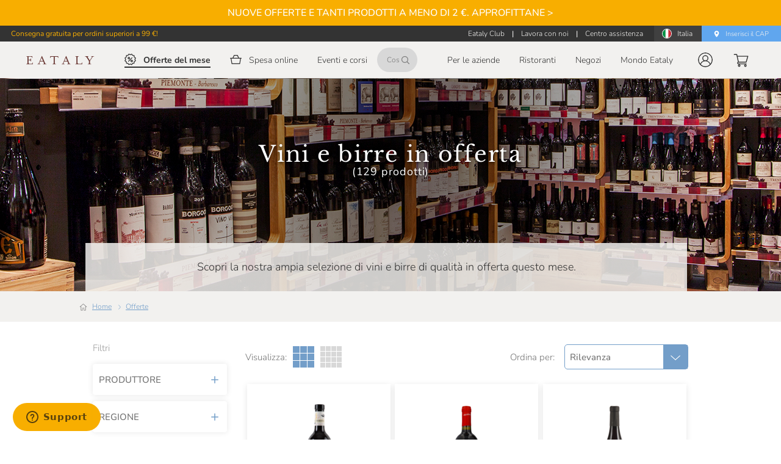

--- FILE ---
content_type: application/javascript; charset=utf-8
request_url: https://cs.iubenda.com/cookie-solution/confs/js/30902794.js
body_size: 843
content:
_iub.csRC = { consApiKey: 'Sa833J6NCojyRay6yTfro15QbyOyny2R', publicId: '93f0c905-5189-4496-b1d3-4173a7580a47', floatingGroup: false };
_iub.csEnabled = true;
_iub.csPurposes = [2,5,1];
_iub.cpUpd = 1759152080;
_iub.csFeatures = {"geolocation_setting":true,"cookie_solution_white_labeling":2,"rejection_recovery":true,"full_customization":true,"multiple_languages":true,"mobile_app_integration":true};
_iub.csT = null;
_iub.googleConsentModeV2 = true;
_iub.totalNumberOfProviders = 4;
_iub.csSiteConf = {"askConsentAtCookiePolicyUpdate":true,"emailMarketing":{"styles":{"backgroundColor":"#FFFFFF","buttonsBackgroundColor":"#EEB03D","buttonsTextColor":"#FFFFFF","footerBackgroundColor":"#EEB03D","footerTextColor":"#FFFFFF","textColor":"#000000"}},"perPurposeConsent":true,"promptToAcceptOnBlockedElements":true,"purposes":"1,2,3,4,5","siteId":3851107,"storage":{"useSiteId":true},"cookiePolicyId":30902794,"lang":"it","i18n":{"it":{"banner":{"dynamic":{"body":"Noi e terze parti selezionate utilizziamo cookie o tecnologie simili per finalità tecniche e, con il tuo consenso, anche per altre finalità, come proporre contenuti e messaggi pubblicitari in linea con le tue preferenze (“profilazione”) e/o per analisi dei tuoi comportamenti (“analytics”) e/o per consentirti di interagire attraverso i social.\nPuoi liberamente prestare o negare il tuo consenso. In particolare, puoi acconsentire all’utilizzo di tali tecnologie utilizzando il pulsante “Accetta tutti i cookie”, mentre la chiusura del banner tramite la “X” posizionata in alto a destra o l’utilizzo del pulsante “Rifiuta tutti i cookie” comportano la continuazione della navigazione in assenza di cookie, o altri strumenti di tracciamento, diversi da quelli tecnici. \nPuoi modificare le tue scelte in ogni momento, cliccando su “Impostazioni cookie”, e saperne di più consultando la nostra <a href=\"https://www.eataly.net/it_it/cookie-policy\">Cookie Policy</a> e la nostra <a href=\"https://www.eataly.net/it_it/privacy\">Privacy Policy</a>."},"accept_button_caption":"Accetta tutti i cookie","customize_button_caption":"Impostazioni cookie"}}},"banner":{"acceptButtonColor":"#EEB03D","acceptButtonDisplay":true,"backgroundColor":"#FFFFFF","closeButtonRejects":true,"customizeButtonCaptionColor":"#FFFFFF","customizeButtonColor":"#EEB03D","customizeButtonDisplay":true,"explicitWithdrawal":true,"fontSizeBody":"12px","fontSizeCloseButton":"26px","listPurposes":true,"logo":null,"linksColor":"#000000","ownerName":"www.eataly.net/","position":"float-bottom-center","showTitle":false,"showTotalNumberOfProviders":true,"textColor":"#000000"}};


--- FILE ---
content_type: text/javascript
request_url: https://www.eataly.net/cdn/2da7d764d013d1629c2096cd85cbe62b6264fbcd/ba9bcdc.js
body_size: 7143
content:
(window.webpackJsonp=window.webpackJsonp||[]).push([[81],{2276:function(t,e,r){var content=r(2820);content.__esModule&&(content=content.default),"string"==typeof content&&(content=[[t.i,content,""]]),content.locals&&(t.exports=content.locals);(0,r(13).default)("4cf6292e",content,!0,{sourceMap:!1})},2277:function(t,e,r){var content=r(2822);content.__esModule&&(content=content.default),"string"==typeof content&&(content=[[t.i,content,""]]),content.locals&&(t.exports=content.locals);(0,r(13).default)("39329d6b",content,!0,{sourceMap:!1})},2278:function(t,e,r){var content=r(2824);content.__esModule&&(content=content.default),"string"==typeof content&&(content=[[t.i,content,""]]),content.locals&&(t.exports=content.locals);(0,r(13).default)("4ff54c75",content,!0,{sourceMap:!1})},2819:function(t,e,r){"use strict";r(2276)},2820:function(t,e,r){var o=r(12)((function(i){return i[1]}));o.push([t.i,'.category-header-wrapper[data-v-4703103e]{width:100%}.category-header-wrapper .category-header[data-v-4703103e]{background:#333;background-position:50%;background-repeat:no-repeat;height:220px;position:relative;transition:height .7s ease;width:100%}.category-header-wrapper .category-header.category-header--collapsed[data-v-4703103e]{height:0;overflow:hidden}.category-header-wrapper .category-header .category-header-col[data-v-4703103e],.category-header-wrapper .category-header .category-header-container[data-v-4703103e],.category-header-wrapper .category-header .category-header-row[data-v-4703103e]{padding:0}.category-header-wrapper .category-header .category-header-row[data-v-4703103e]{margin:0}.category-header-wrapper .category-header .category-header-col[data-v-4703103e],.category-header-wrapper .category-header .category-header-container[data-v-4703103e],.category-header-wrapper .category-header .category-header-row[data-v-4703103e]{height:100%}.category-header-wrapper .category-header .category-header-text[data-v-4703103e]{align-items:center;display:flex;flex-grow:1;justify-content:center;position:relative}.category-header-wrapper .category-header-col-wrapper[data-v-4703103e]{display:flex;flex-direction:column;height:100%}.category-header-wrapper .category-header-title[data-v-4703103e]{color:#fff;font-family:"Libre Baskerville",serif;font-size:30px;font-weight:400;letter-spacing:1.71px;line-height:1;text-align:center;text-shadow:0 2px 5px rgba(0,0,0,.68)}@media(min-width:1024px){.category-header-wrapper .category-header-title[data-v-4703103e]{font-size:36px}}.category-header-wrapper .page-title--top[data-v-4703103e]{line-height:.8;margin:0;padding:25px;transition:background .7s ease}.category-header-wrapper .page-title--top.page-title--collapsed[data-v-4703103e]{background:#e7e7e7}.category-header-wrapper .page-title--top span[data-v-4703103e]{font-size:16px;line-height:1}.category-header-wrapper .category-header-subtitle[data-v-4703103e]{color:#fff;font-size:16px;letter-spacing:.91px;line-height:1.16;text-align:center;text-shadow:0 2px 5px rgba(0,0,0,.68)}@media(min-width:1280px){.category-header-wrapper .category-header-subtitle[data-v-4703103e]{font-size:18px}}.category-header-wrapper .category-header-description[data-v-4703103e]{background-color:#f2f1ef;color:#333;font-family:Nunito,sans-serif;font-size:14px;font-weight:300;padding:20px 25px;text-align:center}.category-header-wrapper .category-header-description>p[data-v-4703103e]{margin:0}@media(min-width:375px){.category-header-wrapper .category-header[data-v-4703103e]{background-position:50%;background-size:cover}.category-header-wrapper .category-header-description[data-v-4703103e]{font-size:16px}}@media(min-width:720px){.category-header-wrapper .category-header[data-v-4703103e]{background-size:auto}.category-header-wrapper .category-header .category-header-row[data-v-4703103e]{margin:0 auto;max-width:1000px}.category-header-wrapper .category-header-description[data-v-4703103e]{padding:26px 36px}}@media(min-width:1024px){.category-header-wrapper .category-header[data-v-4703103e]{height:349px}.category-header-wrapper .category-header-col[data-v-4703103e]{padding:0 12px}.category-header-wrapper .category-header-description[data-v-4703103e]{background-color:hsla(40,10%,94%,.85);font-size:18px;padding:26px 60px;width:986px}}@media(min-width:1920px){.category-header-wrapper .category-header[data-v-4703103e]{background-size:cover}}',""]),o.locals={},t.exports=o},2821:function(t,e,r){"use strict";r(2277)},2822:function(t,e,r){var o=r(12)((function(i){return i[1]}));o.push([t.i,".catalog-container[data-v-3971aa88]{max-width:100%;padding:0}.catalog-container .product-listing-col[data-v-3971aa88]{position:relative}@media(max-width:375px){.catalog-container .product-listing-col[data-v-3971aa88]{padding:12px 8px}}",""]),o.locals={},t.exports=o},2823:function(t,e,r){"use strict";r(2278)},2824:function(t,e,r){var o=r(12)((function(i){return i[1]}));o.push([t.i,".catalog-container{font-family:Nunito,sans-serif}.catalog-container .catalog-inner{margin:0}.catalog-container .row-product-list{position:relative}.catalog-container .row-product-list>div{width:100%}.catalog-container .col.grid-col{align-items:center;display:flex;justify-content:center}.catalog-container .rl-result-info{display:none!important}.catalog-container .rl-list{margin-bottom:50px;width:100%}.catalog-container .rl-list>div{display:inline-block;padding:5px;width:50%}@media(max-width:320px){.catalog-container .row-product-list>div{width:100%}}@media(min-width:720px){.catalog-container .catalog-container-products{margin:0 auto;max-width:1000px}.catalog-container .row-product-list .rl-list>div{display:inline-block;padding:3px 0;width:33%}.catalog-container .row-product-list .rl-list>div:nth-child(3n+2){margin:0 1.5%}.catalog-container .row-product-list .rl-list .product-item:nth-child(3n+1){margin-left:3.5%;width:30%}.catalog-container .row-product-list .rl-list .product-item:nth-child(3n+1)>div{justify-content:flex-end}.catalog-container .row-product-list .rl-list .product-item:nth-child(3n+2){width:30%}.catalog-container .row-product-list .rl-list .product-item:nth-child(3n+2)>div{justify-content:center}.catalog-container .row-product-list .rl-list .product-item:nth-child(3n+3){margin-right:3.5%;width:30%}.catalog-container .row-product-list .rl-list .product-item:nth-child(3n+3)>div{justify-content:flex-start}}.catalog-container .filter-col{position:relative}@media(max-width:calc(1024px - 1px)){.catalog-container .filter-col{background-color:#fff;height:0;height:100%;max-width:100%;padding:0;position:fixed;top:0;transform:translateY(-100%);transition:transform .5s;width:100vw;z-index:300}.catalog-container .filter-col.filtersOpened{transform:translateY(0);transition:transform .5s}}@media(min-width:1024px){.catalog-container .row-product-list .rl-list>div:nth-child(3n+2){margin:0 .5%}.catalog-container .row-product-list .rl-list .product-item:nth-child(3n+1),.catalog-container .row-product-list .rl-list .product-item:nth-child(3n+2),.catalog-container .row-product-list .rl-list .product-item:nth-child(3n+3){width:33%}.catalog-container .row-product-list .rl-list .product-item:nth-child(3n+1),.catalog-container .row-product-list .rl-list .product-item:nth-child(3n+3){margin:0}.catalog-container .row-product-list.dense-grid-layout .rl-list>div{display:inline-block;width:25%}.catalog-container .row-product-list.dense-grid-layout .rl-list>div:nth-child(3n+1),.catalog-container .row-product-list.dense-grid-layout .rl-list>div:nth-child(3n+2),.catalog-container .row-product-list.dense-grid-layout .rl-list>div:nth-child(3n+3){margin:0;width:25%}.catalog-container .row-product-list.dense-grid-layout .rl-list>div:nth-child(3n+1)>div,.catalog-container .row-product-list.dense-grid-layout .rl-list>div:nth-child(3n+2)>div,.catalog-container .row-product-list.dense-grid-layout .rl-list>div:nth-child(3n+3)>div{justify-content:normal}}.load-more-wrapper{display:flex;justify-content:center}.load-more-wrapper.load-next{margin-bottom:50px}.load-more-wrapper .v-btn{border-color:#eae3d7}.load-more-wrapper .v-btn__content{font-family:Nunito,sans-serif;font-size:15px;font-weight:500;letter-spacing:0}.no-results{align-items:center;color:#333;display:flex;flex-direction:column;font-family:Nunito,sans-serif;font-size:15px;font-weight:300;margin:20px 0 100px;text-align:center}.no-results .no-results-title{font-weight:500}.no-results .no-results-subtitle{margin-bottom:50px;max-width:520px}",""]),o.locals={},t.exports=o},2915:function(t,e,r){"use strict";r.r(e);var o=r(530),n=r(1922),c=r(1936),l=r(1921),d=r(17),h=r(0),y=r(94),f=r(1),m=(r(22),r(9),r(91),r(34),r(8),r(68),r(32),r(56),r(113),r(3),r(64),r(43),r(140),r(31),r(7),r(14),r(10),r(15),r(26),r(5)),v=r(251),w=r.n(v),P=r(4),C=r.n(P),x=r(436),_=r(116),O=r(39),L=r(561),S=r(2320);function k(t,e){var r=Object.keys(t);if(Object.getOwnPropertySymbols){var o=Object.getOwnPropertySymbols(t);e&&(o=o.filter((function(e){return Object.getOwnPropertyDescriptor(t,e).enumerable}))),r.push.apply(r,o)}return r}function $(t){for(var e=1;e<arguments.length;e++){var r=null!=arguments[e]?arguments[e]:{};e%2?k(Object(r),!0).forEach((function(e){Object(h.a)(t,e,r[e])})):Object.getOwnPropertyDescriptors?Object.defineProperties(t,Object.getOwnPropertyDescriptors(r)):k(Object(r)).forEach((function(e){Object.defineProperty(t,e,Object.getOwnPropertyDescriptor(r,e))}))}return t}var j={name:"CategoryHeader",props:{showProducts:{type:Boolean,default:!1},showCategoryCounter:{type:Boolean,default:!0},categoryNamePosition:{type:String,default:"overlay"},categoryImageVisibility:{type:String,default:"always-visible"}},data:function(){return{baseURL:this.$config.mediaBaseURL,isHeaderCollapsed:!1,lastScrollPosition:0}},computed:$($($({},Object(m.e)("reactiveSearch",["itemsCount"])),Object(m.c)("catalog",{currentCategory:"category"})),{},{subtitleVisibility:function(){return this.showCategoryCounter&&this.hasItemsCount},hasItemsCount:function(){return Object(O.g)(this.itemsCount)},categoryName:function(){return this.currentCategory.name},categoryImage:function(){return this.$breakpoint("<=mobileSm")?this.currentCategory.banner_mobile:this.currentCategory.banner_desktop},categoryDescription:function(){return this.currentCategory.description?this.currentCategory.description.replace(/<(?!\/?a>|\/?strong>|\/?br>|\/?br\/>|\/?br \/>|(a))[^>]+>/gi,""):""},showCategoryDescriptionBox:function(){return!!this.currentCategory.description}}),watch:{categoryImageVisibility:function(t){"hide-on-scroll"===t?this.addScrollListener():this.removeScrollListener(),"always-hidden"===t&&(this.isHeaderCollapsed=!0)}},mounted:function(){"hide-on-scroll"===this.categoryImageVisibility?this.addScrollListener():"always-hidden"===this.categoryImageVisibility&&(this.isHeaderCollapsed=!0)},beforeDestroy:function(){this.removeScrollListener()},methods:{addScrollListener:function(){window.addEventListener("scroll",this.handleScroll,{passive:!0})},removeScrollListener:function(){window.removeEventListener("scroll",this.handleScroll)},handleScroll:function(){if("always-hidden"!==this.categoryImageVisibility){var t=window.scrollY;0===t?this.isHeaderCollapsed=!1:t>this.lastScrollPosition&&t>0&&(this.isHeaderCollapsed=!0),this.lastScrollPosition=t}}}},R=(r(2819),r(2)),B=Object(R.a)(j,(function(){var t=this,e=t._self._c;return e("div",{staticClass:"category-header-wrapper",class:"category-header-wrapper--".concat(t.categoryImageVisibility)},["top"===t.categoryNamePosition?e("div",{staticClass:"page-title page-title--top",class:{"page-title--collapsed":t.isHeaderCollapsed}},[e("h1",[t._v(t._s(t.categoryName))]),t._v(" "),t.subtitleVisibility?e("span",[t._v(t._s(t.$t("category.subtitle",{products:t.itemsCount})))]):t._e()]):t._e(),t._v(" "),e("div",{staticClass:"category-header",class:{"category-header--collapsed":t.isHeaderCollapsed},style:null!==t.categoryImage?"background-image: url(".concat(t.baseURL).concat(t.categoryImage,");"):""},[e(l.a,{staticClass:"category-header-row"},[e(n.a,{staticClass:"category-header-col",attrs:{cols:"12"}},[e("div",{staticClass:"category-header-col-wrapper"},[e("div",{staticClass:"category-header-text"},["overlay"===t.categoryNamePosition?e("div",{staticClass:"category-header-title-wrapper"},[e("h1",{staticClass:"category-header-title"},[t._v("\n                                "+t._s(t.categoryName)+"\n                            ")]),t._v(" "),e("h5",{staticClass:"category-header-subtitle"},[t.subtitleVisibility?e("span",[t._v(t._s(t.$t("category.subtitle",{products:t.itemsCount})))]):e("span",[t._v(" ")])])]):t._e()]),t._v(" "),e("div",{directives:[{name:"show",rawName:"v-show",value:t.showCategoryDescriptionBox,expression:"showCategoryDescriptionBox"}],staticClass:"category-header-description-wrapper"},[e("div",{directives:[{name:"show",rawName:"v-show",value:t.$breakpoint(">=tabletLandscape"),expression:"$breakpoint('>=tabletLandscape')"}],staticClass:"category-header-description"},[e("p",{domProps:{innerHTML:t._s(t.categoryDescription)}})])])])])],1)],1),t._v(" "),e("div",{directives:[{name:"show",rawName:"v-show",value:t.$breakpoint("<tabletLandscape")&&t.showCategoryDescriptionBox,expression:"$breakpoint('<tabletLandscape') && showCategoryDescriptionBox"}],staticClass:"category-header-description"},[e("p",{domProps:{innerHTML:t._s(t.categoryDescription)}})])])}),[],!1,null,"4703103e",null).exports,E=r(2312),T=r(2307),D=r(1997),I=r(374),N=r(558),A=r(54),H=["page"],V=["page"];function z(t,e){var r=Object.keys(t);if(Object.getOwnPropertySymbols){var o=Object.getOwnPropertySymbols(t);e&&(o=o.filter((function(e){return Object.getOwnPropertyDescriptor(t,e).enumerable}))),r.push.apply(r,o)}return r}function F(t){for(var e=1;e<arguments.length;e++){var r=null!=arguments[e]?arguments[e]:{};e%2?z(Object(r),!0).forEach((function(e){Object(h.a)(t,e,r[e])})):Object.getOwnPropertyDescriptors?Object.defineProperties(t,Object.getOwnPropertyDescriptors(r)):z(Object(r)).forEach((function(e){Object.defineProperty(t,e,Object.getOwnPropertyDescriptor(r,e))}))}return t}var M={name:"ReactiveCategory",components:{BaseButton:A.a,ProductCard:L.a,SortAndChangeGrid:S.a,CategoryHeader:B,CategoryActionBarMobile:E.a,CatalogFilters:T.a,BackToTop:D.a,PrismicDynamicComponents:I.a,Breadcrumbs:N.a},data:function(){return{filtersOpened:!1,applyFiltersOnClick:!1,loadButtonHeight:40,loadButtonPadding:20,showFirstPageLoadAlt:this.$route.query.page>1,lowestPage:parseInt(this.$route.query.page,10)||1,lastPrevPageRequested:null,pushGtmOnMounted:!1,gtmAlreadyPushedOnClient:!1}},fetch:function(){var t=this;return Object(f.a)(regeneratorRuntime.mark((function e(){return regeneratorRuntime.wrap((function(e){for(;;)switch(e.prev=e.next){case 0:return e.next=2,t.initPage({query:t.$route.query,error:t.$nuxt.error});case 2:0;case 3:case"end":return e.stop()}}),e)})))()},head:function(){var t,e,r,o,n=this,title="",c="",l="".concat(this.$config.originURL).concat(this.$route.fullPath),h=new w.a(l,!0),f=h.query,m=(f.page,Object(y.a)(f,H),F({},h.query)),v=n.singleFilterWithSingleValue;if(title=v?"".concat(null===(t=this.category)||void 0===t?void 0:t.name," ").concat(v.value):null!==(e=null===(r=this.category)||void 0===r?void 0:r.meta_title)&&void 0!==e?e:null===(o=this.category)||void 0===o?void 0:o.name,v){var P,C="RegionFilter"===(null==v?void 0:v.label)?"regionPageDescription":"manufacturerPageDescription";c=this.$t("catalog.".concat(C),{categoryValue:null===(P=this.category)||void 0===P?void 0:P.name,filterValue:null==v?void 0:v.value})}else{var x,_;c=null!==(x=null===(_=this.category)||void 0===_?void 0:_.meta_description)&&void 0!==x?x:this.$stripTags(this.category.description)}var L=this.category,S=L.banner_desktop,k=L.banner_mobile;return"page"in m&&(title="".concat(title," - ").concat(this.$t("a11y.page")," ").concat(m.page)),{title:title,meta:[{hid:"description",name:"description",content:c},{hid:"keywords",name:"keywords",content:this.category.meta_keywords},{hid:"og:brand",property:"og:brand",content:"Eataly"},{hid:"og:type",property:"og:type",content:"product.group"},{hid:"og:title",property:"og:title",content:title},{hid:"og:description",property:"og:description",content:this.$stripTags(c)},{hid:"og:image",property:"og:image",content:"".concat(this.$config.mediaBaseURL).concat(S)}].concat(Object(d.a)(this.$formatMetaRobots(this.category.meta_robots))),link:[].concat(Object(d.a)(Object(O.f)(S,{rel:"image_src",href:"".concat(this.$config.mediaBaseURL).concat(S)})),Object(d.a)(Object(O.f)(k,{rel:"image_src",href:"".concat(this.$config.mediaBaseURL).concat(k)})),Object(d.a)(this.getPaginationLinks())),script:[{type:"application/ld+json",json:this.formatProductCollectionSchema()}]}},computed:F(F(F(F(F(F(F(F(F({},Object(m.e)("prismic",["hideCategoryProducts","hideCategoryCounter","categoryNamePosition","categoryImageVisibility"])),Object(m.c)("prismic/cms",["cmsBlocks","cmsBlocksAfterCategoryList","cmsBlocksBeforeCategoryList"])),Object(m.e)("reactiveSearch",["reactiveSearchInitData"])),Object(m.e)("catalog",["pageRestoreLastPath","pageRestoreNavigatedProduct","pageRestoreLowestPage"])),Object(m.e)("ui",["wholeHeaderHeight","catalogDenseGridLayout"])),Object(m.c)("stores",["isSpecificStore","currentStoreConfigs"])),Object(m.c)("reactiveSearch",["reactiveListDefaultQueryObject","singleFilterWithSingleValue"])),Object(m.c)("catalog",["category","categoryId","isClassCategory","showOutOfStockProducts"])),{},{isLogged:function(){return void 0!==this.$auth&&this.$auth.loggedIn},isDesktopLayout:function(){return this.$breakpoint(">=tabletLandscape")},loadPrevWrapperHeight:function(){return this.loadButtonHeight+this.loadButtonPadding},showProducts:function(){return!0!==this.hideCategoryProducts},showCategoryCounter:function(){return null===this.hideCategoryCounter||!0!==this.hideCategoryCounter},setCategoryNamePosition:function(){return void 0===this.categoryNamePosition||null===this.categoryNamePosition?"overlay":this.categoryNamePosition},setCategoryImageVisibility:function(){var t=this.categoryImageVisibility;return t?t.trim().replace(/\s+/g,"-").toLowerCase():"always-visible"}}),watch:{isLogged:function(){this.initWishList()},filtersOpened:function(t){this.$ui.htmlScrollLock(t)}},mounted:function(){this.showProducts&&this.initWishList(),this.pushGtmOnMounted&&(this.$store.dispatch("tracking/legacy/categoryCustomNavigation"),this.$store.dispatch("tracking/catalog/categoryPageViewList"))},created:function(){var t=this;return Object(f.a)(regeneratorRuntime.mark((function e(){return regeneratorRuntime.wrap((function(e){for(;;)switch(e.prev=e.next){case 0:t.pageRestoreLastPath&&t.$route.path!==t.pageRestoreLastPath&&t.$store.commit("catalog/".concat(x.types.RESET_PAGE_RESTORE));case 1:case"end":return e.stop()}}),e)})))()},destroyed:function(){this.$store.commit("catalog/".concat(x.types.RESET)),this.$store.commit("reactiveSearch/".concat(_.types.RESET))},methods:F(F({},Object(m.b)("catalog",["initPage"])),{},{toggleFilters:function(){this.filtersOpened=!this.filtersOpened},initWishList:function(){this.isLogged&&this.$cache.feed("wishLists")},pageAdd:function(t,e){if("prev"===t){this.lowestPage=e;var r=this.reactiveSearchInitData.reactiveListProps.size,o=this.$refs.itemsWrapper.getElementsByClassName("product-item");if(o&&o.length>r){var n=o[r].offsetTop-o[0].offsetTop;1===e&&(this.showFirstPageLoadAlt=!1,n-=this.loadPrevWrapperHeight),window.scrollBy(0,n)}}},getPaginationLinks:function(){var t=this.$route.query.page,e=parseInt(String(t),10)||1,r=new w.a(this.$route.fullPath,!0),o=r.query,n=(o.page,Object(y.a)(o,V)),c=e<=1?null:2===e?r.set("query",F({},n),!0).toString():r.set("query",F(F({},o),{},{page:e-1}),!0).toString(),l=c?[{rel:"prev",href:c}]:[],d=C()(this.reactiveSearchInitData,"reactiveSearchInitialState.hits.page.total"),h=C()(this.reactiveSearchInitData,"reactiveListProps.size");if(d&&h&&Math.ceil(d/h)>e){var f=r.set("query",F(F({},o),{},{page:e+1}),!0).toString();l.push({rel:"next",href:f})}return l},loadButtonHref:function(t){var e=this.getPaginationLinks().find((function(link){return link.rel===t}));return e?e.href:void 0},reactiveListDataHandler:function(t){var e,r;this.restorePreviousPages(t);var o=null==t||null===(e=t.resultStats)||void 0===e?void 0:e.numberOfResults;Object(O.g)(o)&&this.$store.commit("reactiveSearch/".concat(_.types.SET_ITEMS_COUNT),o);var n=null===(r=this.$refs.reactiveListComponentWrapper)||void 0===r||null===(r=r.$children)||void 0===r||null===(r=r[0])||void 0===r?void 0:r.from;Object(O.g)(n)&&this.$store.commit("reactiveSearch/".concat(_.types.SET_REACTIVE_LIST_FROM),n),this.$store.commit("reactiveSearch/".concat(_.types.SET_REACTIVE_LIST_DATA),t.data),this.gtmAlreadyPushedOnClient||(this.$store.dispatch("tracking/legacy/categoryCustomNavigation"),this.$store.dispatch("tracking/catalog/categoryPageViewList"),this.gtmAlreadyPushedOnClient=!0)},clickNoResultsCta:function(){var t=this;return Object(f.a)(regeneratorRuntime.mark((function e(){return regeneratorRuntime.wrap((function(e){for(;;)switch(e.prev=e.next){case 0:return e.t0=t.$router,e.next=3,t.$getMainCategoryUrl();case 3:if(e.t1=e.sent,e.t1){e.next=6;break}e.t1=t.$getCLPrefixedUrl();case 6:e.t2=e.t1,e.t0.push.call(e.t0,e.t2);case 8:case"end":return e.stop()}}),e)})))()},navigateToProduct:function(t){this.$store.dispatch("tracking/catalog/categoryPageSelectItem",{rawProduct:t}),this.$store.commit("catalog/".concat(x.types.PAGE_RESTORE_LAST_PATH),this.$route.path),this.$store.commit("catalog/".concat(x.types.PAGE_RESTORE_NAVIGATED_PRODUCT),t.entity_id),this.$store.commit("catalog/".concat(x.types.PAGE_RESTORE_LOWEST_PAGE),this.lowestPage)},resetToFirstPage:function(){this.showFirstPageLoadAlt=!1,this.lowestPage=1},restorePreviousPages:function(t){var e,r,data=t.data,o=t.resultStats;if(this.pageRestoreLastPath&&this.pageRestoreLowestPage&&this.pageRestoreNavigatedProduct){var n=this.reactiveSearchInitData.reactiveListProps.size,c=o.currentPage,l=o.displayedResults,d=(null!==(e=null===(r=this.$refs.reactiveListComponentWrapper)||void 0===r||null===(r=r.$children)||void 0===r?void 0:r[0])&&void 0!==e?e:{}).continuousLoadPrev,h=c-l/n+2;if(h>this.pageRestoreLowestPage){var y=h-1;if(y===this.lastPrevPageRequested)return;this.lastPrevPageRequested=y,d()}else h===this.pageRestoreLowestPage&&this.scrollToNavigatedProduct(data)}},scrollToNavigatedProduct:function(data){var t=this,e=data.findIndex((function(e){return e.entity_id===t.pageRestoreNavigatedProduct}));-1!==e&&this.$nextTick((function(){var r=t.$refs.itemsWrapper.getElementsByClassName("product-item").item(e);r&&t.$vuetify.goTo(r,{offset:t.wholeHeaderHeight+20})})),this.$store.commit("catalog/".concat(x.types.RESET_PAGE_RESTORE))},formatProductCollectionSchema:function(){var t,e,r,o,n=this,c=(null!==(t=null===(e=this.reactiveSearchInitData)||void 0===e||null===(e=e.reactiveSearchInitialState)||void 0===e||null===(e=e.hits)||void 0===e||null===(e=e.page)||void 0===e?void 0:e.hits)&&void 0!==t?t:[]).map((function(t){return n.$productAdapter(null==t?void 0:t._source)})).map((function(t,e){return{"@type":"ListItem",position:e+1,item:{"@type":"Product",name:t.name,image:t.$image,description:n.$stripTags(t.fullDescription),brand:{"@type":"Organization",name:"Eataly"},manufacturer:{"@type":"Organization",name:t.manufacturer},offers:{"@type":"Offer",priceCurrency:n.currentStoreConfigs.base_currency_code,price:"".concat(t.finalPrice),availability:t.isInStock?"InStock":"OutOfStock",seller:{"@type":"Organization",name:"Eataly"}}}}}));return{"@context":"https://schema.org","@type":"ProductCollection",name:null!==(r=null===(o=this.category.meta_title)||void 0===o?void 0:o[0])&&void 0!==r?r:this.category.name,url:"".concat(this.$config.originURL).concat(this.$route.fullPath),mainEntity:{"@type":"ItemList",itemListElement:c}}}})},U=(r(2821),r(2823),Object(R.a)(M,(function(){var t=this,e=t._self._c;return e(c.a,{staticClass:"catalog-container"},[e(l.a,{staticClass:"catalog-inner"},[e("CategoryHeader",{ref:"categoryHeader",attrs:{"show-products":t.showProducts,"show-category-counter":t.showCategoryCounter,"category-name-position":t.setCategoryNamePosition,"category-image-visibility":t.setCategoryImageVisibility}})],1),t._v(" "),e("Breadcrumbs",{attrs:{"has-background":!0,type:"category"}}),t._v(" "),e("div",{attrs:{id:"back-to-top-target-category"}}),t._v(" "),t.cmsBlocksBeforeCategoryList?e("PrismicDynamicComponents",{attrs:{blocks:t.cmsBlocksBeforeCategoryList}}):t._e(),t._v(" "),t.showProducts&&!t.$fetchState.pending?e("ReactiveBase",{attrs:{app:t.$esUtils.getProductIndex(),url:t.$esUtils.getUrl(),"initial-state":t.reactiveSearchInitData.reactiveSearchInitialState}},[e("CategoryActionBarMobile",{directives:[{name:"show",rawName:"v-show",value:!t.isDesktopLayout,expression:"!isDesktopLayout"}],ref:"categoryActionBarParent",on:{openFilters:t.toggleFilters}}),t._v(" "),e(l.a,{ref:"catalogContainer",staticClass:"catalog-container-products catalog-inner"},[e(n.a,{staticClass:"filter-col",class:t.filtersOpened?"filtersOpened":"",attrs:{sm:"12",md:"3",lg:"3"}},[t.showProducts?e("CatalogFilters",{on:{closeFilters:t.toggleFilters}}):t._e()],1),t._v(" "),e(n.a,{staticClass:"product-listing-col",attrs:{sm:"12",md:"9",lg:"9"}},[e("SortAndChangeGrid",{ref:"productsTopBar"}),t._v(" "),e(l.a,{ref:"itemsWrapper",staticClass:"row-product-list",class:{"dense-grid-layout":t.catalogDenseGridLayout},attrs:{cols:"2",dense:""}},[e("ReactiveList",t._b({ref:"reactiveListComponentWrapper",attrs:{"default-query":function(){return t.reactiveListDefaultQueryObject}},on:{pageAdd:t.pageAdd,resetToFirstPage:t.resetToFirstPage,data:t.reactiveListDataHandler},scopedSlots:t._u([{key:"loadPrev",fn:function(r){var n=r.load,c=r.isLoading;return[e("div",{staticClass:"load-more-wrapper load-prev",style:{padding:"0 0 ".concat(t.loadButtonPadding,"px 0")}},[e(o.a,{attrs:{loading:c,ripple:!1,color:t.$color("--brownish-grey"),outlined:!0,height:t.loadButtonHeight,href:t.loadButtonHref("prev")},on:{click:function(t){return t.preventDefault(),n.apply(null,arguments)}}},[t._v("\n                                    "+t._s(t.$t("catalog.loadPrev"))+"\n                                ")])],1)]}},{key:"renderItem",fn:function(r){var o=r.item;return[e("div",{staticClass:"product-item"},[e("ProductCard",{key:o._id,ref:"productItem",attrs:{"raw-product":o,"cart-qty-update-tracking-params":{add_to_cart_source:"plp"}},on:{navigateToProduct:function(e){return t.navigateToProduct(o)}}})],1)]}},{key:"loadNext",fn:function(r){var n=r.load,c=r.isLoading;return[e("div",{staticClass:"load-more-wrapper load-next"},[e(o.a,{attrs:{loading:c,ripple:!1,color:t.$color("--brownish-grey"),outlined:!0,height:t.loadButtonHeight,href:t.loadButtonHref("next")},on:{click:function(t){return t.preventDefault(),n.apply(null,arguments)}}},[t._v("\n                                    "+t._s(t.$t("catalog.loadNext"))+"\n                                ")])],1)]}},{key:"renderNoResults",fn:function(){return[e("div",{staticClass:"no-results"},[e("p",{staticClass:"no-results-title"},[t._v(t._s(t.$t("catalog.noResultsTitle")))]),t._v(" "),e("p",{staticClass:"no-results-subtitle"},[t._v(t._s(t.$t("catalog.noResultsSubtitle")))]),t._v(" "),e("BaseButton",{attrs:{title:t.$t("catalog.noResultsCta")},on:{click:t.clickNoResultsCta}})],1)]},proxy:!0}],null,!1,3012898446)},"ReactiveList",t.reactiveSearchInitData.reactiveListProps,!1),[t.showFirstPageLoadAlt?e("div",{style:{height:"".concat(t.loadPrevWrapperHeight,"px")},attrs:{slot:"firstPageLoadAlt"},slot:"firstPageLoadAlt"}):t._e()])],1)],1)],1)],1):t._e(),t._v(" "),e("BackToTop",{attrs:{"scroll-target":"#back-to-top-target-category"}}),t._v(" "),t.cmsBlocksAfterCategoryList?e("PrismicDynamicComponents",{attrs:{blocks:t.cmsBlocksAfterCategoryList}}):t._e()],1)}),[],!1,null,"3971aa88",null)),W={name:"DynamicPageCategory",components:{ReactiveCategory:U.exports},head:function(){return this.$formatCommonHead()}},G=Object(R.a)(W,(function(){return(0,this._self._c)("ReactiveCategory")}),[],!1,null,null,null);e.default=G.exports}}]);

--- FILE ---
content_type: text/javascript;charset=utf-8
request_url: https://a42cdn.usablenet.com/a42/eataly/default/prod/rapid/rs/1760429709049/eataly-net%2Fofferte.js
body_size: 238
content:
// eataly-net/offerte

var no$=no$ || $UsableNetPassThrough;
no$.observe([{"ruleId": "1989cce50fb", "sel": ["h5.category-header-subtitle"], "description": {"customTags": [], "tags": ["64f9f23a2c5d99a932f1cb3c"], "text": "", "issues": [], "internalNotes": ""}, "persistent": false, "skipRecordFilter": false, "watchTextNodes": false,'setHeading': "2"},
{"ruleId": "1989cd45af3", "sel": [".v-input--radio-group__input"], "description": {"customTags": [], "tags": ["64f9f23a2c5d99a932f1cb3c"], "text": "", "issues": [], "internalNotes": ""}, "persistent": true, "skipRecordFilter": false, "watchTextNodes": false,'removeAriaAttr': "aria-labelledby"},
{"ruleId": "1989cd84465", "sel": [".catalog-container"], "description": {"customTags": [], "tags": ["64f9f23a2c5d99a932f1cb3c"], "text": "", "issues": [], "internalNotes": ""}, "persistent": false, "skipRecordFilter": false, "watchTextNodes": false,'setRoleAttr': "main"}], {"subtree": true, "childList": true, "urls": [], "delay": 0, "vsname": "eataly-net/offerte"});




--- FILE ---
content_type: text/javascript;charset=utf-8
request_url: https://a42cdn.usablenet.com/a42/eataly/default/prod/channel-loader?d=www.eataly.net
body_size: 1719
content:
(function(c,h,m,n,e){function k(b,a,f){var d=document.createElement("script");d.src=b;a&&(d.onload=a);d.onerror=f||function(){var l="Error loading "+d.src;l&&console.log(l)};document.head.appendChild(d)}function p(b,a){k(h+b,a)}function g(){p(c.library[0],function(){if(e)try{c=e(c)}catch(f){console.log("Lookup threw an exception "+f)}for(var b=0;b<c.rulesets.length;b++){var a=c.rulesets[b];a="$"===a[0]?a:encodeURIComponent(a)+".js";a=h+m+"rs/"+n+"/"+a;k(a,void 0,void 0)}})}e&&"loading"===
document.readyState?document.addEventListener?document.addEventListener("DOMContentLoaded",g,!1):document.attachEvent("onDOMContentLoaded",g):g()})({"library": ["/a42/lib/js/r1/1750748515999/core.js"], "styles": [], "init-scripts": [], "scripts": [], "rulesets": []},'https://a42cdn.usablenet.com','/a42/eataly/default/prod/rapid/','1760429709049',function lookup(conf){
	var path = window.location.pathname;
	var host = window.location.host;
	var no$ = $UsableNetPassThrough;


	try{
		no$.functions = no$.functions || {strings:{}};
		no$.functions.strings["removeRowOrder"] = function(no$Text, {i18n}){
			    no$Text.replace('RowOrder ', '')
			return no$Text;
		}
		no$.functions.strings["logoNameFromLink"] = function(no$Text, {i18n}){
			    no$Text = no$Text.split('?')[0];
			    no$Text = no$Text.split('/');
			    no$Text = no$Text[no$Text.length - 1];
			    no$Text = no$Text.replace(/-/g, " ");
			    no$Text = no$Text.replace('.png', "");
			return no$Text;
		}
	}catch(e){ console.warn(e); }


	// Files routing
	// FR/ Globals
	if((host == "eataly.fr" || host == "eataly-preprod.myshopify.com") && true){
		conf.rulesets.push("eataly-fr/footer");
		conf.rulesets.push("eataly-fr/generic");
		conf.rulesets.push("eataly-fr/header");
		conf.rulesets.push("eataly-fr/globals");
		conf.rulesets.push("eataly-fr/globalsAttr");
	}
	// FR/ Homepage
	if((host == "eataly.fr") && path == "/"){
		conf.rulesets.push("eataly-fr/homepage");
	}
	// FR/ PLP
	else if((host == "eataly.fr") && path.includes("/collections/")){
		conf.rulesets.push("eataly-fr/plp");
		conf.rulesets.push("eataly-fr/plpAttr");
	}
	// FR/ PDP
	else if((host == "eataly.fr") && path.includes("/products/")){
		conf.rulesets.push("eataly-fr/pdp");
	}
	// FR/ Cart
	else if((host == "eataly.fr") && path == "/cart"){
		conf.rulesets.push("eataly-fr/cart");
	}
	// FR/ Nos restaurants
	else if((host == "eataly.fr") && path.includes("pages/nos-restaurants")){
		conf.rulesets.push("eataly-fr/nos-restaurants");
	}
	// FR/ Restaurant
	else if((host == "eataly.fr") && no$("div.mainRestaurant").length > 0){
		conf.rulesets.push("eataly-fr/restaurant");
	}
	// FR/ Events
	else if((host == "eataly.fr") && path == "/apps/bookthatapp/calendar"){
		conf.rulesets.push("eataly-fr/events");
	}
	// FR/ Account
	else if((host == "eataly.fr" || host == "eataly-preprod.myshopify.com") && path.includes("/account")){
		conf.rulesets.push("eataly-fr/account");
	}
	// FR/ Marais
	else if((host == "eataly.fr") && path.includes("/pages/eataly-paris-marais")){
		conf.rulesets.push("eataly-fr/marais");
	}
	// FR/ Prives
	else if((host == "eataly.fr") && path.includes("/pages/evenements-prives")){
		conf.rulesets.push("eataly-fr/prives");
	}
	// FR/ Blogs
	else if((host == "eataly.fr") && path.includes("/blogs")){
		conf.rulesets.push("eataly-fr/blogs");
	}
	// FR/ Qui sommes-nous
	else if((host == "eataly.fr") && path == "/pages/qui-sommes-nous"){
		conf.rulesets.push("eataly-fr/qui-sommes-nous");
	}
	// FR/ Recrutement
	else if((host == "eataly.fr") && path.includes("/pages/recrutement")){
		conf.rulesets.push("eataly-fr/recrutement");
	}
	// IT/ Globals
	if((host == "www.eataly.net") && true){
		conf.rulesets.push("eataly-net/generic");
		conf.rulesets.push("eataly-net/globalsAttr");
		conf.rulesets.push("eataly-net/globals");
		conf.rulesets.push("eataly-net/footer");
		conf.rulesets.push("eataly-net/header");
	}
	// IT/ Homepage
	if((host == "www.eataly.net") && no$("section.homepage-wrapper").length > 0){
		conf.rulesets.push("eataly-net/homepage");
	}
	// IT/ Offerte
	else if((host == "www.eataly.net") && path.includes("/offerte")){
		conf.rulesets.push("eataly-net/offerte");
	}
	// IT/ Category
	else if((host == "www.eataly.net") && no$("div.category-header").length > 0){
		conf.rulesets.push("eataly-net/category");
	}
	// IT/ PDP
	else if((host == "www.eataly.net") && no$(".product-container").length > 0){
		conf.rulesets.push("eataly-net/pdp");
	}
	// IT/ Cart
	else if((host == "www.eataly.net") && path.includes("/cart")){
		conf.rulesets.push("eataly-net/cart");
	}
	// IT/ Checkout
	else if((host == "www.eataly.net") && path.includes("/checkout")){
		conf.rulesets.push("eataly-net/checkout");
	}
	// IT/ Prenota
	else if((host == "www.eataly.net") && path.includes("/prenota-eatinerari")){
		conf.rulesets.push("eataly-net/prenota-eatinerari");
	}
	// IT/ Eataly Club
	else if((host == "www.eataly.net") && path.includes("/eataly-club")){
		conf.rulesets.push("eataly-net/eataly-club");
	}
	// IT/ Scopri Eataly Club
	else if((host == "www.eataly.net") && path.includes("/iscrizione-eataly-club")){
		conf.rulesets.push("eataly-net/iscrizione-eataly-club");
	}
	// IT/ Scopri le posizioni aperte
	else if((host == "www.eataly.net") && path.includes("/lavora-con-noi/posizioni-aperte")){
		conf.rulesets.push("eataly-net/posizioni-aperte");
	}
	// IT/ Scopri le nostre aree di lavoro
	else if((host == "www.eataly.net") && path.includes("/lavora-con-noi/scopri-le-nostre-aree-di-lavoro")){
		conf.rulesets.push("eataly-net/scopri-le-nostre-aree-di-lavoro");
	}
	// IT/ Percorso Ristorazione
	else if((host == "www.eataly.net") && path.includes("/percorso-ristorazione")){
		conf.rulesets.push("eataly-net/percorso-ristorazione");
	}
	// IT/ Lavora Con Noi
	else if((host == "www.eataly.net") && path.includes("/lavora-con-noi")){
		conf.rulesets.push("eataly-net/lavora-con-noi");
	}
	// IT/ Centro assistenza
	else if((host == "www.eataly.net") && path.includes("/support")){
		conf.rulesets.push("eataly-net/support");
	}
	// IT/ Contatti
	else if((host == "www.eataly.net") && path.includes("/contatti")){
		conf.rulesets.push("eataly-net/contatti");
	}
	// IT/ Diventa fornitore
	else if((host == "www.eataly.net") && path.includes("/diventa-fornitore")){
		conf.rulesets.push("eataly-net/diventa-fornitore");
	}
	// IT/ Negozi
	else if((host == "www.eataly.net") && path.includes("/negozi")){
		conf.rulesets.push("eataly-net/negozi");
	}
	// IT/ Per la aziende
	else if((host == "www.eataly.net") && path.includes("/per-le-aziende")){
		conf.rulesets.push("eataly-net/per-le-aziende");
	}
	// IT/ Ristoranti
	else if((host == "www.eataly.net") && path.includes("/ristoranti-eataly")){
		conf.rulesets.push("eataly-net/ristoranti");
	}
	// IT/ Mondo Eataly
	else if((host == "www.eataly.net") && path.includes("/mondo-eataly")){
		conf.rulesets.push("eataly-net/mondo-eataly");
	}
	// IT/ Cene ed eventi privati
	else if((host == "www.eataly.net") && path.includes("/cene-ed-eventi-privati")){
		conf.rulesets.push("eataly-net/cene-ed-eventi-privati");
	}
	// IT/ Magazine
	else if((host == "www.eataly.net") && path.includes("/magazine")){
		conf.rulesets.push("eataly-net/magazine");
	}
	// IT/ Mappa del sito
	else if((host == "www.eataly.net") && path.includes("/mappa-del-sito")){
		conf.rulesets.push("eataly-net/mappa-del-sito");
	}
	// Cookie Policy
	else if((host == "www.eataly.net") && path.includes("/cookie-policy")){
		conf.rulesets.push("eataly-net/cookie-policy");
	}
	// IT/ Account
	else if((host == "www.eataly.net") && path.includes("/account")){
		conf.rulesets.push("eataly-net/account");
	}
	var dictionary = {
	};
	var langs = ["en" ];
	var i18nLangNew = "en";


	try{
		if(langs.length){
			no$.i18nLang = i18nLangNew;
			no$.i18nInit(no$, dictionary, langs); 
		}
	}catch(e){ console.warn(e); }

	return conf;
});